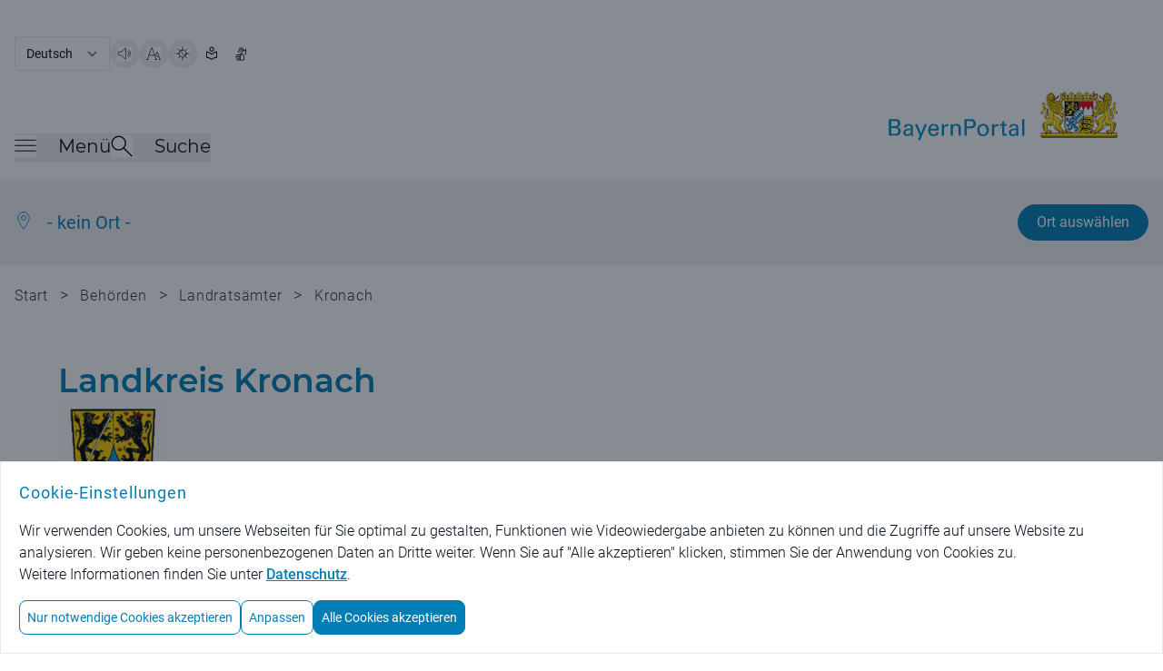

--- FILE ---
content_type: text/html;charset=UTF-8
request_url: https://www.bayernportal.de/dokumente/behoerde/39109204411/gemeindenimlandkreis
body_size: 11320
content:
<!doctype html>
<html lang="de" class="base-font-normal ">

    <head data-ctx="/" data-publish="false" data-captchaenabled="true" data-captchasitekey="FCMI1RH79MBGRHSQ" data-captchaendpoint="https://eu-api.friendlycaptcha.eu/api/v1/puzzle">
    <meta charset="utf-8">
    <meta name="viewport" content="width=device-width, initial-scale=1, shrink-to-fit=no">

    
    
        <meta name="robots" content="noindex">
        <meta name="robots" content="follow">
    
    
    <meta name="description" content="Verwaltung digital! Beschreibungen von Leistungen der staatlichen und kommunalen Verwaltungen mit Kontaktinformationen der zuständigen Behörde.">
    
    
    <meta property="og:image" content="/images/bayernportal.png" />
    <meta property="og:description" content="Verwaltung digital! Beschreibungen von Leistungen der staatlichen und kommunalen Verwaltungen mit Kontaktinformationen der zuständigen Behörde."/>
    <meta property="og:type" content="website" />
    <meta property="og:url" content="https://www.bayernportal.de/dokumente/behoerde/39109204411/gemeindenimlandkreis">
    <meta name="twitter:card" content="summary_large_image">

    <link rel="icon" type="image/x-icon" href="/favicon.ico?ver=2" />
    
    
    
        <meta property="og:title" content="Landkreis Kronach - BayernPortal" />
        <title>Landkreis Kronach - BayernPortal</title>
        
        
    
    

    
        <link rel="preload" as="style" href="/styles/style.css?ver=8" />
        <link rel="stylesheet" href="/styles/style.css?ver=8" />
    

    
        <link rel="preload" as="style" href="/styles/bp.css?ver=10">
        <link rel="stylesheet" href="/styles/bp.css?ver=10">
    

    
        <link rel="preload" as="style" href="/styles/jquery-ui/style.ui.css?ver=2" type="text/css" media="screen">
        <link href="/styles/jquery-ui/style.ui.css?ver=2" rel="stylesheet" type="text/css" media="screen">
    
    
    
    

    <link rel="preload" as="font" href="/fonts/Montserrat-VariableFont_wght.ttf" type="font/ttf" crossorigin>
    <link rel="preload" as="font" href="/fonts/Roboto-Regular.ttf" type="font/ttf" crossorigin>
    <link rel="preload" as="font" href="/fonts/Roboto-Bold.ttf" type="font/ttf" crossorigin>
    <link rel="preload" as="font" href="/fonts/Roboto-Light.ttf" type="font/ttf" crossorigin>
    
    
        <link rel="preload" as="style" href="/fonts/Montserrat/Montserrat.css?family=Montserrat:wght@400;500;600&amp;display=swap">
        <link rel="stylesheet" href="/fonts/Montserrat/Montserrat.css?family=Montserrat:wght@400;500;600&amp;display=swap">
    
    
    <script type="text/javascript" src="/js/jquery-3.7.1.min.js" defer></script>
    <script type="text/javascript" src="/js/jquery-ui-1.14.1.min.js" defer></script>
    <script type="text/javascript" src="/js/i18n.js?ver=1" defer></script>
    
    <script src="/js/init.js?ver=2" defer></script>
    
    
        <link rel="stylesheet" href="/js/swiper/swiper-bundle.min.css?ver=11.2.6">
        <script src="/js/swiper/swiper-bundle.min.js?ver=11.2.6" defer></script>
    

    <script src="/js/bp.js?ver=6" defer></script>
    
        <script id="rs_req_Init" src="/js/readspeaker/webReader.js?pids=wr" defer></script>
        <script src="/js/readspeaker.js?ver=2" defer></script>
    

    <script src="/js/dialogs.js?ver=1" defer
        data-autoOpenLocDialog="false"></script>

    <script src="/js/modalDialog.js?ver=1" defer></script>
    <script src="/js/ariaUtils.js?ver=1" defer></script>

    
    
    
    
    
    
    
  </head>
    <body class="overflow-hidden has-dialog">
        
         <noscript>
             <div id="noscriptText" class="bg-grau-hintergrund p-5 text-center border">
                <h3 class="font-sans text-primary text-base md:text-lg font-normal tracking-wide">Hinweis: Bitte aktivieren Sie JavaScript in Ihrem Browser, um den vollen Funktionsumfang dieser Seite nutzen zu können!</h3>
              </div>  
        </noscript>
    
        
        <div class="overflow-hidden w-full h-full fixed top-0 left-0 z-50 p-5 bg-modal-overlay bg-opacity-50 hc:bg-opacity-80 items-center"></div>
    
        <div class="h-full bg-background">
            
                
        
        <header class="px-4 w-full flex flex-row justify-center bg-white" aria-label="Main Header">
          <div class="pt-4 md:pt-10 max-w-7xl flex flex-row flex-grow items-center justify-between bg-white">
            <div class="w-full flex flex-col">
              <div class="print:hidden w-full md:w-1/2 flex justify-start flex-row flex-wrap items-center align-middle gap-5">
                <form name="changeLanguage" action="#" method="get" class="form">
        <select class="submitFormChange w-auto border rounded font-language text-text md:text-sm text-xs font-normal tracking-oldr bg-white"
                name="locale" aria-label="Sprache auswählen">
            <option value="DE"
                    selected="selected" >Deutsch</option>
            <option value="EN" >English</option>
        </select>
        <input type="hidden" name="sprachwahl" value="true">
            
        
    </form>
                  <button type="button" data-tooltip="Seite vorlesen" aria-label="Seite vorlesen" accesskey="L"
                      class="readspeakerLauncher w-8 h-8 hover:border border-primary rounded-full relative speakerButton toolTipRight"
                      data-href="https://app-eu.readspeaker.com/cgi-bin/rsent?customerid=7994&amp;lang=de_de&amp;readid=mainContent&amp;url=https%3A%2F%2Fwww.bayernportal.de%2Fdokumente%2Fbehoerde%2F39109204411%2Fgemeindenimlandkreis"
                      data-readspeakertype="playerSmallHeader">
                      <img class="w-3.5 h-3.5 md:w-4 md:h-4 m-auto" src="/images/speaker-icon.svg" alt="">
                  </button>
                  <button type="button" data-tooltip="Große Schriftgröße" class="w-8 h-8 hover:border border-primary rounded-full relative fontButton toolTipRight"
                          aria-label="Große Schriftgröße">
                    <img class="w-3.5 h-3.5 md:w-4 md:h-4 m-auto" src="/images/fontsize-icon.svg" alt="">
                  </button>
                  <button type="button" data-tooltip="Hoher Kontrast" class="toggleContrast w-8 h-8 hover:border border-primary rounded-full relative contrastButton toolTipRight"
                     aria-label="Hoher Kontrast">
                    <img class="w-3.5 h-3.5 md:w-4 md:h-4 m-auto" src="/images/contrast-icon.svg" alt="">
                  </button>
                  <a href="/leichte-sprache" data-tooltip="Leichte Sprache" class="w-8 h-8 flex hover:border hc:border border-primary rounded-full relative toolTipRight"
                     aria-label="Leichte Sprache">
                    <img class="w-3.5 h-3.5 md:w-4 md:h-4 m-auto" src="/images/simple-language.svg" alt="">
                  </a>
                  <a href="/gebaerdensprache" data-tooltip="Gebärdensprache" class="w-8 h-8 flex hover:border hc:border border-primary rounded-full relative toolTipRight"
                     aria-label="BayernPortal in Gebärdensprache">
                    <img class="w-3.5 h-3.5 md:w-4 md:h-4 m-auto" src="/images/sign-language.svg" alt="">
                  </a>
              </div>
              <div id="playerSmallHeader"
                class="print:hidden rs_preserve rs_skip rs_addtools rs_splitbutton rs_exp mega_toggle"> </div>
              <div class="pt-1 md:pt-2 flex flex-row justify-between">
                <nav class="print:hidden flex flex-row items-end gap-x-10 md:gap-x-16 mb-3 md:mb-5" aria-label="Menü">
                  <button id="burgerMenuButton" type="button" class="toggleMenu min-w-8 h-8 grid align-middle items-center"
                    aria-expanded="false">
                    <span class="mb-2 flex flex-row items-center">
                      <img class="w-4 h-4 md:w-6 md:h-6 burgerMenuIcon" src="/images/menuicon-black.svg" alt="">
                      <span id="burgerMenuText" class="pl-6 font-menu text-text text-xl font-normal display-none md:block">Menü</span>
                    </span>
                  </button>
                  <div class="flex flex-row items-end gap-x-4">
                    <button id="searchToggleButton" type="button" class="toggleSearch min-w-8 h-8 grid align-middle items-center"
                      aria-expanded="false">
                      <span class="mb-2 flex flex-row items-center">
                        <img class="w-4 h-4 md:w-6 md:h-6 searchToggleIcon" src="/images/search-glass-icon.svg" alt="">
                        <span id="searchToggleText" class="pl-6 font-menu text-text text-xl font-normal display-none md:block">Suche</span>
                      </span>
                    </button>
                  </div>
                </nav>
                <a aria-label="Startseite Bayernportal" role="link" class="w-full md:w-1/2 flex justify-end mb-5 md:mb-8" href="/">
                  <div class="md:flex">
                    <img class="object-scale md:w-[473px] w-[220px]" src="/images/Logo_BayernPortal.svg" alt="Logo Bayernportal">
                  </div>
                </a>
              </div>
            </div>
          </div>
        </header>
        

        
        <header id="stickyHeader" class="print:hidden px-4 pt-3 md:pt-6 pb-2 md:pb-6 flex-row justify-center top-0 z-10 sticky bg-white transition-all duration-500 display-none" aria-label="Sticky Header">
            <div class="max-w-7xl flex flex-row flex-grow justify-between items-center">
              <div class="flex flex-row flex-grow gap-x-7 md:gap-x-20">
                <button type="button" aria-label="Menü" class="toggleMenu w-8 h-8 grid align-middle items-center">
                  <img class="w-4 h-4 md:w-6 md:h-6 rounded burgerMenuIcon"  src="/images/menuicon.black.svg" alt="Burgermenu">
                </button>
                <button type="button" aria-label="Suche" class="toggleSearch w-8 h-8 grid align-middle items-center">
                    <img id="searchToggleIcon" alt="" class="w-4 h-4 md:w-6 md:h-6 searchToggleIcon" src="/images/search-glass-icon.svg">
                </button>
              </div>
              <div>
                <a aria-label="Startseite Bayernportal" href="/">
                  <img class="object-scale w-[220px] max-w-[40vw]" src="/images/Logo_BayernPortal_stickyHeader.svg" alt="Logo BayernPortal, zurück zur Startseite">
                </a>
              </div>
            </div>
        </header>
    

        
        <div id="menuMainContent" role="main">
            <nav id="burgerMenuContent" hidden aria-label="Burger Menu" role="navigation">
    <div class="w-full px-4 pt-12 md:pt-20 pb-44 min-h-[1200px] bg-hellblau-menu flex justify-center">
      <div class="flex flex-row gap-x-5 w-full max-w-6xl">
        <div class="flex-grow">
            
            <div class="w-full flex justify-start">
              <h2 id="verwaltungsleistungen" class="font-menu font-medium text-xl md:text-2xl overflow-hidden text-primary">Verwaltungsleistungen</h2>
            </div>
            <ul class="flex flex-col md:grid md:grid-rows-3 md:grid-cols-3 md:grid-flow-col gap-x-10 pb-9 md:pb-14 border-b border-border-grau"
                aria-describedby="verwaltungsleistungen">
                <li class="col-span-1 pt-6 md:pt-9 font-sans text-base md:text-xl">
                    <h3>
                        <a href="/suche/lebenslage/hierarchisch/buerger">Für Bürger</a>
                    </h3>
                </li>
                <li class="col-span-1 pt-6 md:pt-9 font-sans text-base md:text-xl">
                    <h3>
                        <a href="/suche/lebenslage/hierarchisch/unternehmer">Für Unternehmen</a>
                    </h3>
                </li>
                <li class="col-span-1 pt-6 md:pt-9 font-sans text-base md:text-xl">
                    <h3>
                        <a href="/suche/lebenslage/hierarchisch/verwaltung">Für Verwaltungen</a>
                    </h3>
                </li>
                <li class="col-span-1 pt-6 md:pt-9 font-sans text-base md:text-xl">
                    <h3>
                        <a href="/suche/leistung/alphabetisch">Alle Leistungen</a>
                    </h3>
                </li>
                <li class="col-span-1 row-span-2 pt-6 md:pt-9 font-sans text-base md:text-xl">
                    <h3>
                        <a href="/suche/onlineservice/alphabetisch">Alle Online-Verfahren</a>
                    </h3>
                </li>
                <li class="col-span-1 row-span-3 pt-6 md:pt-9 font-sans text-base md:text-xl">
                    <h3>
                        <a href="/dokumente/foerdernavi" aria-label="Fördernavi">Fördernavi</a>
                    </h3>
                </li>
            </ul>

            
            <div class="pt-9 md:pt-14 w-full flex justify-start">
              <h2 id="behoerdeninformationen" class="font-menu font-medium text-xl md:text-2xl text-primary">Behördeninformationen</h2>
            </div>
            <ul class="flex flex-col md:grid md:grid-rows-1 md:grid-cols-3 md:grid-flow-col gap-x-10 pb-9 md:pb-14 border-b border-border-grau"
                aria-describedby="behoerdeninformationen">
                <li class="col-span-1 pt-6 md:pt-9 font-sans text-base md:text-xl">
                    <h3>
                        <a href="/lokalisierung"
                             aria-label="Behörden für Ihren Ort">Behörden für Ihren Ort</a>
                    </h3>
                </li>
                <li class="col-span-1 pt-6 md:pt-9 font-sans text-base md:text-xl">
                    <h3>
                        <a href="/suche/behoerde" aria-label="Alle Behörden">Alle Behörden</a>
                    </h3>
                </li>
            </ul>
            
            
            <div class="pt-9 md:pt-14 w-full flex justify-start">
              <h2 id="nutzerkonten" class="font-menu font-medium text-xl md:text-2xl text-primary">Nutzerkonten</h2>
            </div>
            <ul class="flex flex-col md:grid md:grid-rows-1 md:grid-cols-3 md:grid-flow-col gap-x-10 pb-9 md:pb-14 border-b border-border-grau"
                aria-describedby="nutzerkonten">
                <li class="col-span-1 pt-6 md:pt-9 font-sans text-base md:text-xl">
                    <h3>
                        <a href="https://id.bayernportal.de" title="Weiterleitung zur BayernID, öffnet eine neue Seite" target="_blank"
                             rel="noopener" aria-label="Weiterleitung zur BayernID, öffnet eine neue Seite">BayernID (Bürgerkonto)</a>
                    </h3>
                </li>
                <li class="col-span-1 pt-6 md:pt-9 font-sans text-base md:text-xl">
                    <h3>
                        <a href="https://mein-unternehmenskonto.de/mup/start" title="Weiterleitung zum Unternehmenskonto, öffnet eine neue Seite" target="_blank"
                             rel="noopener"
                             aria-label="Weiterleitung zum Unternehmenskonto, öffnet eine neue Seite">Mein Unternehmenskonto</a>
                    </h3>
                </li>
            </ul>

            
            <div class="pt-9 md:pt-14 w-full flex justify-start">
              <h2 id="hilfe" class="font-menu font-medium text-xl md:text-2xl text-primary">Hilfe</h2>
            </div>
            <ul class="flex flex-col md:grid md:grid-rows-1 md:grid-cols-3 md:grid-flow-col gap-x-10 pb-9 md:pb-14 border-b border-border-grau"
                aria-describedby="hilfe">
                <li class="col-span-1 pt-6 md:pt-9 font-sans text-base md:text-xl">
                    <h3>
                        <a href="/hilfe" aria-label="Fragen und Antworten">Fragen und Antworten</a>
                    </h3>
                </li>
                <li class="col-span-1 pt-6 md:pt-9 font-sans text-base md:text-xl">
                    <h3>
                        <a href="/videos" aria-label="Erklärvideos">Erklärvideos</a>
                    </h3>
                </li>
            </ul> 
        </div>
        
        <button type="button"
            class="toggleMenu bg-white rounded-lg min-w-8 w-8 h-8 hover:bg-primary hover:cursor-pointer tint-white-hover border border-primary flex justify-center items-center"
            aria-label="Schließen">
            <span class="w-full h-full relative flex justify-center items-center">
                <img class="w-4 h-4 tint-primary" src="/images/schliessen-black.svg" alt="Burgermenü schließen">
            </span>
        </button>
      </div>
    </div>
  </nav>
            <div id="searchBox" hidden role="searchbox" aria-label="Suche">
        <form id="mainSearch" action="/xsuche" method="get">
            <div class="w-full flex px-4 pt-12 md:pt-20 pb-44 min-h-[450px] bg-hellblau-menu justify-center">
            
                <div class="flex flex-row gap-x-5 w-full max-w-6xl">
                    <div class="w-full flex-grow justify-start items-center">
                        <div class="flex flex-row justify-center items-center w-full max-w-6xl rounded-l-xl rounded-r-xl focusContainer floatingLabelContainer">
                            <label for="autoComplete" class="floatingLabel labelOutside absolute top-5 left-3 text-base md:text-xl">Was suchen Sie?</label>
                            <input id="autoComplete" class="inputInDialog w-full flex-shrink h-16 p-5 rounded-l-xl text-base md:text-xl rounded-r-none" type="text"
                                name="q" aria-label="Suchbegriff eingeben" role="searchbox">
                            <button id="headerSucheStarten" type="submit" aria-label="Suche starten"
                                class="rounded-r-xl tint-primary-hover hover:bg-white hover:cursor-pointer border hover:border-primary bg-primary min-w-8 w-16 h-16">
                                  <span class="w-full h-full flex justify-center items-center">
                                    <img class="w-4 h-4 md:w-6 md:h-6 max-h-full tint-white" src="/images/search-glass.svg" alt="">
                                  </span>
                            </button>
                        </div>
                    </div>
                    <button type="button"
                        class="toggleSearch bg-white rounded-lg min-w-8 w-8 h-8 hover:bg-primary hover:cursor-pointer tint-white-hover border border-primary flex justify-center items-center"
                        aria-label="Schließen">
                        <span class="w-full h-full relative flex justify-center items-center">
                            <img class="w-4 h-4 tint-primary" src="/images/schliessen-black.svg" alt="Suche schließen">
                        </span>
                    </button>
                </div>
            </div>
        </form>
    </div>
        </div>

    
            

            <div id="mainContent" class="relative" role="main">
                
                
                    
    
        
        
        
        
        <div class="locationBanner bg-grau-hintergrund py-3.5 md:py-3.5 px-4 flex flex-row justify-center" id="index-loc-refused-banner">
          <div class="md:flex justify-between py-3 max-w-7xl flex flex-row flex-grow items-center">
              <div class="flex justify-between items-center content-center">
                  <div class="flex space-x-4">
                      <img alt="" class="w-5 h-6" src="/images/ortsauswahl.svg">
                      <span class="text-primary text-sm md:text-xl font-medium ">- kein Ort -</span>
                  </div>
              </div>
              <div class="flex">
                  <button class="print:hidden locationSearch rounded-full bg-primary border border-primary hover:bg-white hover:border text-white hover:text-primary h-10" id="locationBannerSucheStarten" type="button">
                      <span class="text-sm md:text-base font-paragraph py-1 md:py-2 px-4 md:px-5">Ort auswählen</span>
                  </button>
              </div>
          </div>
        </div>

        
        <div class="display-none rs_skip_always" id="location-search"
            title="Bitte wählen Sie einen Ort aus!">
            <div>
                <p class="flex justify-between items-center content-center mx-1">Um ortsspezifische Informationen zu erhalten, wählen Sie bitte einen Ort:</p>
                <form action="/lokalisierung" id="localizationInputForm" method="post">
                    
                    <div class="mx-1" id="locationSearchBox">
                      <div class="w-full flex flex-row justify-center items-center mt-10 mb-3 home floatingLabelContainer">
                        <input name="locationAutocompleteSelectedValue" type="hidden" />
                        <input name="redirectToVorOrtOnLocalization" type="hidden" value="false" />
                        <input name="pfad" type="hidden" value="/dokumente/behoerde/39109204411/gemeindenimlandkreis" />
                        <label class="floatingLabel labelOutside absolute left-12 top-2 text-base" for="localizationInputField">PLZ oder Ort / Ortsteil eingeben</label>
                        <input autocapitalize="off"
                            autocomplete="off" class="pl-12 w-full h-10 p-4 border-primary border-solid border rounded-l-xl rounded-r-xl" dir="ltr" id="localizationInputField" maxlength="2048"
                            name="location" spellcheck="false" type="text" value="">
                      </div>
                    </div>
                    
                    <div class="flex justify-between flex-col">
                    
                      <button class="m-auto text-white bg-primary hover:bg-white border hover:border-primary hover:border-solid hover:text-primary hover:cursor-pointer font-base rounded-3xl text-base md:text-lg px-5 py-2.5 mt-6 text-center" aria-label="Ortsauswahl übernehmen"
                        type="submit">Ortsauswahl übernehmen</button>
                      <button class="locDialogClose link text-sm md:text-base text-primary hover:underline m-auto mt-4 mb-2 font-bold" aria-label="Keinen Ort auswählen"
                        data-isLocalizationPresent="false"
                        type="button">Keinen Ort auswählen</button>

                    </div>
                </form>
            </div>
        </div>
    
                
                

                
                
                    <div class="print:hidden px-4 pb-8 md:pb-10 flex flex-row justify-center">
        <div class="flex-1 breadcrumbs md:max-w-7xl py-3 md:py-5 text-xs md:text-base text-light-text font-rob-light tracking-wide">
            <a href="/" class="hover:underline md:inline display-none md:inline" >Start</a>
            <span class="px-2 md:text-basebig md:inline rs_skip_always display-none"> &gt; </span>
            
                <button id="showHiddenBreadcrumbs" class="md:text-basebig hover:underline md:display-none inline rs_skip_always" type="button">...</button>
                <span id="showHiddenBreadcrumbsDivider" class="px-2 md:text-basebig md:display-none inline rs_skip_always"> &gt; </span>
            
            
                
                <a href="/suche/behoerde" class="hover:underline md:inline display-none">Behörden</a>
                <span class="px-2 md:text-basebig md:inline rs_skip_always display-none"> &gt; </span>
            
                
                <a href="/dokumente/behoerde/55331546385" class="hover:underline md:inline inline">Landratsämter</a>
                <span class="px-2 md:text-basebig md:inline rs_skip_always inline"> &gt; </span>
            
                
                <a href="/dokumente/behoerde/39109204411" class="hover:underline md:inline inline">Kronach</a>
                
            
        </div>
    </div>
                

                
        <div id="pageTitle" class="w-full px-3 pb-10 md:pb-10 flex flex-row justify-center">
            <div class="max-w-6xl flex flex-col flex-grow">
                <div class="flex flex-col gap-y-4 md:gap-y-9">
                    <div class="flex flex-col">
                        
                            <h1 class="flex flex-row h-full md:items-center break-normal">Landkreis Kronach</h1>
                        
                        
                        
                    </div>

                    
                    <img id="behoerdeLogo" class="print:hidden max-w-[120px] mt-1.5 md:m-0" src="/bilder/5662026647661"
                        title="© Landkreis Kronach;
Verwendung des Wappens geschützt nach Art. 3 Abs. 3 Landkreisordnung"
                        alt="Wappen des Landkreises Kronach">
                </div>
            </div>
        </div>
    

                
                

        
        <div class="content-container bg-grau-hintergrund px-4">
            <div class="w-full max-w-6xl pt-20 md:py-30 pb-32 md:pb-56 text-xs flex flex-col items-center gap-5 relative">
            
                
        <button aria-label="Alle Bereiche ausklappen"
            class="rs_skip_always absolute top-10 md:top-16 right-2 h-8 w-8 xl:translate-x-[44px] custom-toggle-all-accordions tooltip-enabled"
            data-tooltip="Alle Bereiche ausklappen"
            type="button">
        </button>
    
                
                <h2 class="md-2 md:mb-8 font-menu text-xl md:text-3xl font-semibold tracking-customh2 self-start">Gemeinden</h2>
            
                <div class="accordion accordion-expanded">
                    
        <h3 id="heading-gemeindenImLandkreisAcc1" class="text-base md:text-xl font-menu font-medium">
            <span role="button" tabindex="0"
                aria-controls="gemeindenImLandkreisAcc1"
                aria-expanded="true"
                class="accordion-toggle">
                <span class="flex space-x-4 items-center">
                    <img class="w-4 h-4 md:w-8 md:h-8 print:hidden" src="/images/morelocations.svg"
                        alt="">
                    <span>Städte, Märkte und Gemeinden im Landkreis</span>
                </span>
                <span class="flex space-x-4 ml-8 md:ml-0 items-center tooltip-enabled"
                    data-tooltip="Bereich einklappen">
                    <span class="h-3 w-3 md:h-5 md:w-5 accordion-arrow"></span>
                </span>
            </span>
        </h3>
    
                    <div id="gemeindenImLandkreisAcc1" aria-labelledby="heading-gemeindenImLandkreisAcc1" role="region" class="md:flex-row space-y-5 accordion-content px-11 md:px-20">
                        <div class="flex flex-col max-w-6xl w-full bg-white rounded-lg">
                
                            <div class="pb-2.5 text-primary text-basebig md:text-customh3 grid grid-cols-6 md:grid-cols-10 gap-4">
                                <div class="col-span-1">
                                    <h3 class="font-menu">PLZ</h3>
                                </div>
                                <div class="display-none md:block col-span-2 md:col-span-6">
                                    <h3 class="font-menu">Ort</h3>
                                </div>
                                <div class="display-none md:block md:col-span-2">
                                    <h3 class="font-menu">Einwohner</h3>
                                </div>
                                <div class="col-span-4 md:display-none md:col-span-2">
                                    <h3 class="font-menu">Ort/Einwohner</h3>
                                </div>
                                <div class="col-span-1">
                                    <h3 class="font-menu"></h3>
                                </div>
                            </div>
                
                            <ul>
                                <li class="border-border-grau border-b last:border-0">
                                    <a aria-label="Kronach (Stadt)" href="/dokumente/behoerde/74442290464" class="text-text text-base md:text-basebig grid grid-cols-6 md:grid-cols-10 gap-4 pt-7 pb-5 flex-row">
                                        <div class="col-span-1">
                                            <div>96317</div>
                                        </div>
                                        <div class="display-none md:block col-span-2 md:col-span-6">
                                            <div>Kronach (Stadt)</div>
                                        </div>
                                        <div class="display-none md:block md:col-span-2">
                                            <div>16.498</div>
                                        </div>
                                        <div class="col-span-4 md:display-none md:col-span-2">
                                            <div>Kronach (Stadt)<br>Einwohner: 16498</div>
                                        </div>
                                        <div class="col-span-1 shrink-0 tooltip-enabled" data-tooltip="Interner Link">
                                            <img class="w-4 h-4 md:w-6 md:h-6 inline align-middle "
                                                src="/images/keyboard-pfeil-rechts.svg" alt="Besuchen Sie die Detailseite von Kronach (Stadt)"
                                                aria-hidden="true">
                                        </div>
                                    </a>
                                </li>
                                <li class="border-border-grau border-b last:border-0">
                                    <a aria-label="Küps (Markt)" href="/dokumente/behoerde/28108231621" class="text-text text-base md:text-basebig grid grid-cols-6 md:grid-cols-10 gap-4 pt-7 pb-5 flex-row">
                                        <div class="col-span-1">
                                            <div>96328</div>
                                        </div>
                                        <div class="display-none md:block col-span-2 md:col-span-6">
                                            <div>Küps (Markt)</div>
                                        </div>
                                        <div class="display-none md:block md:col-span-2">
                                            <div>7.679</div>
                                        </div>
                                        <div class="col-span-4 md:display-none md:col-span-2">
                                            <div>Küps (Markt)<br>Einwohner: 7679</div>
                                        </div>
                                        <div class="col-span-1 shrink-0 tooltip-enabled" data-tooltip="Interner Link">
                                            <img class="w-4 h-4 md:w-6 md:h-6 inline align-middle "
                                                src="/images/keyboard-pfeil-rechts.svg" alt="Besuchen Sie die Detailseite von Küps (Markt)"
                                                aria-hidden="true">
                                        </div>
                                    </a>
                                </li>
                                <li class="border-border-grau border-b last:border-0">
                                    <a aria-label="Ludwigsstadt (Stadt)" href="/dokumente/behoerde/78442262470" class="text-text text-base md:text-basebig grid grid-cols-6 md:grid-cols-10 gap-4 pt-7 pb-5 flex-row">
                                        <div class="col-span-1">
                                            <div>96337</div>
                                        </div>
                                        <div class="display-none md:block col-span-2 md:col-span-6">
                                            <div>Ludwigsstadt (Stadt)</div>
                                        </div>
                                        <div class="display-none md:block md:col-span-2">
                                            <div>3.017</div>
                                        </div>
                                        <div class="col-span-4 md:display-none md:col-span-2">
                                            <div>Ludwigsstadt (Stadt)<br>Einwohner: 3017</div>
                                        </div>
                                        <div class="col-span-1 shrink-0 tooltip-enabled" data-tooltip="Interner Link">
                                            <img class="w-4 h-4 md:w-6 md:h-6 inline align-middle "
                                                src="/images/keyboard-pfeil-rechts.svg" alt="Besuchen Sie die Detailseite von Ludwigsstadt (Stadt)"
                                                aria-hidden="true">
                                        </div>
                                    </a>
                                </li>
                                <li class="border-border-grau border-b last:border-0">
                                    <a aria-label="Marktrodach (Markt)" href="/dokumente/behoerde/21997046637" class="text-text text-base md:text-basebig grid grid-cols-6 md:grid-cols-10 gap-4 pt-7 pb-5 flex-row">
                                        <div class="col-span-1">
                                            <div>96364</div>
                                        </div>
                                        <div class="display-none md:block col-span-2 md:col-span-6">
                                            <div>Marktrodach (Markt)</div>
                                        </div>
                                        <div class="display-none md:block md:col-span-2">
                                            <div>3.523</div>
                                        </div>
                                        <div class="col-span-4 md:display-none md:col-span-2">
                                            <div>Marktrodach (Markt)<br>Einwohner: 3523</div>
                                        </div>
                                        <div class="col-span-1 shrink-0 tooltip-enabled" data-tooltip="Interner Link">
                                            <img class="w-4 h-4 md:w-6 md:h-6 inline align-middle "
                                                src="/images/keyboard-pfeil-rechts.svg" alt="Besuchen Sie die Detailseite von Marktrodach (Markt)"
                                                aria-hidden="true">
                                        </div>
                                    </a>
                                </li>
                                <li class="border-border-grau border-b last:border-0">
                                    <a aria-label="Mitwitz (Markt) &gt; Mitglied der Verwaltungsgemeinschaft Mitwitz" href="/dokumente/behoerde/27330342645" class="text-text text-base md:text-basebig grid grid-cols-6 md:grid-cols-10 gap-4 pt-7 pb-5 flex-row">
                                        <div class="col-span-1">
                                            <div>96268</div>
                                        </div>
                                        <div class="display-none md:block col-span-2 md:col-span-6">
                                            <div>Mitwitz (Markt) &gt; Mitglied der Verwaltungsgemeinschaft Mitwitz</div>
                                        </div>
                                        <div class="display-none md:block md:col-span-2">
                                            <div>2.717</div>
                                        </div>
                                        <div class="col-span-4 md:display-none md:col-span-2">
                                            <div>Mitwitz (Markt) &gt; Mitglied der Verwaltungsgemeinschaft Mitwitz<br>Einwohner: 2717</div>
                                        </div>
                                        <div class="col-span-1 shrink-0 tooltip-enabled" data-tooltip="Interner Link">
                                            <img class="w-4 h-4 md:w-6 md:h-6 inline align-middle "
                                                src="/images/keyboard-pfeil-rechts.svg" alt="Besuchen Sie die Detailseite von Mitwitz (Markt) &gt; Mitglied der Verwaltungsgemeinschaft Mitwitz"
                                                aria-hidden="true">
                                        </div>
                                    </a>
                                </li>
                                <li class="border-border-grau border-b last:border-0">
                                    <a aria-label="Nordhalben (Markt)" href="/dokumente/behoerde/03108056659" class="text-text text-base md:text-basebig grid grid-cols-6 md:grid-cols-10 gap-4 pt-7 pb-5 flex-row">
                                        <div class="col-span-1">
                                            <div>96365</div>
                                        </div>
                                        <div class="display-none md:block col-span-2 md:col-span-6">
                                            <div>Nordhalben (Markt)</div>
                                        </div>
                                        <div class="display-none md:block md:col-span-2">
                                            <div>1.480</div>
                                        </div>
                                        <div class="col-span-4 md:display-none md:col-span-2">
                                            <div>Nordhalben (Markt)<br>Einwohner: 1480</div>
                                        </div>
                                        <div class="col-span-1 shrink-0 tooltip-enabled" data-tooltip="Interner Link">
                                            <img class="w-4 h-4 md:w-6 md:h-6 inline align-middle "
                                                src="/images/keyboard-pfeil-rechts.svg" alt="Besuchen Sie die Detailseite von Nordhalben (Markt)"
                                                aria-hidden="true">
                                        </div>
                                    </a>
                                </li>
                                <li class="border-border-grau border-b last:border-0">
                                    <a aria-label="Pressig (Markt)" href="/dokumente/behoerde/70107937684" class="text-text text-base md:text-basebig grid grid-cols-6 md:grid-cols-10 gap-4 pt-7 pb-5 flex-row">
                                        <div class="col-span-1">
                                            <div>96332</div>
                                        </div>
                                        <div class="display-none md:block col-span-2 md:col-span-6">
                                            <div>Pressig (Markt)</div>
                                        </div>
                                        <div class="display-none md:block md:col-span-2">
                                            <div>3.847</div>
                                        </div>
                                        <div class="col-span-4 md:display-none md:col-span-2">
                                            <div>Pressig (Markt)<br>Einwohner: 3847</div>
                                        </div>
                                        <div class="col-span-1 shrink-0 tooltip-enabled" data-tooltip="Interner Link">
                                            <img class="w-4 h-4 md:w-6 md:h-6 inline align-middle "
                                                src="/images/keyboard-pfeil-rechts.svg" alt="Besuchen Sie die Detailseite von Pressig (Markt)"
                                                aria-hidden="true">
                                        </div>
                                    </a>
                                </li>
                                <li class="border-border-grau border-b last:border-0">
                                    <a aria-label="Reichenbach (Gemeinde) &gt; Mitglied der Verwaltungsgemeinschaft Teuschnitz" href="/dokumente/behoerde/24441240691" class="text-text text-base md:text-basebig grid grid-cols-6 md:grid-cols-10 gap-4 pt-7 pb-5 flex-row">
                                        <div class="col-span-1">
                                            <div>96358</div>
                                        </div>
                                        <div class="display-none md:block col-span-2 md:col-span-6">
                                            <div>Reichenbach (Gemeinde) &gt; Mitglied der Verwaltungsgemeinschaft Teuschnitz</div>
                                        </div>
                                        <div class="display-none md:block md:col-span-2">
                                            <div>658</div>
                                        </div>
                                        <div class="col-span-4 md:display-none md:col-span-2">
                                            <div>Reichenbach (Gemeinde) &gt; Mitglied der Verwaltungsgemeinschaft Teuschnitz<br>Einwohner: 658</div>
                                        </div>
                                        <div class="col-span-1 shrink-0 tooltip-enabled" data-tooltip="Interner Link">
                                            <img class="w-4 h-4 md:w-6 md:h-6 inline align-middle "
                                                src="/images/keyboard-pfeil-rechts.svg" alt="Besuchen Sie die Detailseite von Reichenbach (Gemeinde) &gt; Mitglied der Verwaltungsgemeinschaft Teuschnitz"
                                                aria-hidden="true">
                                        </div>
                                    </a>
                                </li>
                                <li class="border-border-grau border-b last:border-0">
                                    <a aria-label="Schneckenlohe (Gemeinde) &gt; Mitglied der Verwaltungsgemeinschaft Mitwitz" href="/dokumente/behoerde/04885588712" class="text-text text-base md:text-basebig grid grid-cols-6 md:grid-cols-10 gap-4 pt-7 pb-5 flex-row">
                                        <div class="col-span-1">
                                            <div>96277</div>
                                        </div>
                                        <div class="display-none md:block col-span-2 md:col-span-6">
                                            <div>Schneckenlohe (Gemeinde) &gt; Mitglied der Verwaltungsgemeinschaft Mitwitz</div>
                                        </div>
                                        <div class="display-none md:block md:col-span-2">
                                            <div>944</div>
                                        </div>
                                        <div class="col-span-4 md:display-none md:col-span-2">
                                            <div>Schneckenlohe (Gemeinde) &gt; Mitglied der Verwaltungsgemeinschaft Mitwitz<br>Einwohner: 944</div>
                                        </div>
                                        <div class="col-span-1 shrink-0 tooltip-enabled" data-tooltip="Interner Link">
                                            <img class="w-4 h-4 md:w-6 md:h-6 inline align-middle "
                                                src="/images/keyboard-pfeil-rechts.svg" alt="Besuchen Sie die Detailseite von Schneckenlohe (Gemeinde) &gt; Mitglied der Verwaltungsgemeinschaft Mitwitz"
                                                aria-hidden="true">
                                        </div>
                                    </a>
                                </li>
                                <li class="border-border-grau border-b last:border-0">
                                    <a aria-label="Steinbach a.Wald (Gemeinde)" href="/dokumente/behoerde/48441072727" class="text-text text-base md:text-basebig grid grid-cols-6 md:grid-cols-10 gap-4 pt-7 pb-5 flex-row">
                                        <div class="col-span-1">
                                            <div>96361</div>
                                        </div>
                                        <div class="display-none md:block col-span-2 md:col-span-6">
                                            <div>Steinbach a.Wald (Gemeinde)</div>
                                        </div>
                                        <div class="display-none md:block md:col-span-2">
                                            <div>3.002</div>
                                        </div>
                                        <div class="col-span-4 md:display-none md:col-span-2">
                                            <div>Steinbach a.Wald (Gemeinde)<br>Einwohner: 3002</div>
                                        </div>
                                        <div class="col-span-1 shrink-0 tooltip-enabled" data-tooltip="Interner Link">
                                            <img class="w-4 h-4 md:w-6 md:h-6 inline align-middle "
                                                src="/images/keyboard-pfeil-rechts.svg" alt="Besuchen Sie die Detailseite von Steinbach a.Wald (Gemeinde)"
                                                aria-hidden="true">
                                        </div>
                                    </a>
                                </li>
                                <li class="border-border-grau border-b last:border-0">
                                    <a aria-label="Steinwiesen (Markt)" href="/dokumente/behoerde/82663288728" class="text-text text-base md:text-basebig grid grid-cols-6 md:grid-cols-10 gap-4 pt-7 pb-5 flex-row">
                                        <div class="col-span-1">
                                            <div>96349</div>
                                        </div>
                                        <div class="display-none md:block col-span-2 md:col-span-6">
                                            <div>Steinwiesen (Markt)</div>
                                        </div>
                                        <div class="display-none md:block md:col-span-2">
                                            <div>3.259</div>
                                        </div>
                                        <div class="col-span-4 md:display-none md:col-span-2">
                                            <div>Steinwiesen (Markt)<br>Einwohner: 3259</div>
                                        </div>
                                        <div class="col-span-1 shrink-0 tooltip-enabled" data-tooltip="Interner Link">
                                            <img class="w-4 h-4 md:w-6 md:h-6 inline align-middle "
                                                src="/images/keyboard-pfeil-rechts.svg" alt="Besuchen Sie die Detailseite von Steinwiesen (Markt)"
                                                aria-hidden="true">
                                        </div>
                                    </a>
                                </li>
                                <li class="border-border-grau border-b last:border-0">
                                    <a aria-label="Stockheim (Gemeinde)" href="/dokumente/behoerde/83329950729" class="text-text text-base md:text-basebig grid grid-cols-6 md:grid-cols-10 gap-4 pt-7 pb-5 flex-row">
                                        <div class="col-span-1">
                                            <div>96342</div>
                                        </div>
                                        <div class="display-none md:block col-span-2 md:col-span-6">
                                            <div>Stockheim (Gemeinde)</div>
                                        </div>
                                        <div class="display-none md:block md:col-span-2">
                                            <div>4.652</div>
                                        </div>
                                        <div class="col-span-4 md:display-none md:col-span-2">
                                            <div>Stockheim (Gemeinde)<br>Einwohner: 4652</div>
                                        </div>
                                        <div class="col-span-1 shrink-0 tooltip-enabled" data-tooltip="Interner Link">
                                            <img class="w-4 h-4 md:w-6 md:h-6 inline align-middle "
                                                src="/images/keyboard-pfeil-rechts.svg" alt="Besuchen Sie die Detailseite von Stockheim (Gemeinde)"
                                                aria-hidden="true">
                                        </div>
                                    </a>
                                </li>
                                <li class="border-border-grau border-b last:border-0">
                                    <a aria-label="Tettau (Markt)" href="/dokumente/behoerde/20885476736" class="text-text text-base md:text-basebig grid grid-cols-6 md:grid-cols-10 gap-4 pt-7 pb-5 flex-row">
                                        <div class="col-span-1">
                                            <div>96355</div>
                                        </div>
                                        <div class="display-none md:block col-span-2 md:col-span-6">
                                            <div>Tettau (Markt)</div>
                                        </div>
                                        <div class="display-none md:block md:col-span-2">
                                            <div>1.872</div>
                                        </div>
                                        <div class="col-span-4 md:display-none md:col-span-2">
                                            <div>Tettau (Markt)<br>Einwohner: 1872</div>
                                        </div>
                                        <div class="col-span-1 shrink-0 tooltip-enabled" data-tooltip="Interner Link">
                                            <img class="w-4 h-4 md:w-6 md:h-6 inline align-middle "
                                                src="/images/keyboard-pfeil-rechts.svg" alt="Besuchen Sie die Detailseite von Tettau (Markt)"
                                                aria-hidden="true">
                                        </div>
                                    </a>
                                </li>
                                <li class="border-border-grau border-b last:border-0">
                                    <a aria-label="Teuschnitz (Stadt) &gt; Mitglied der Verwaltungsgemeinschaft Teuschnitz" href="/dokumente/behoerde/03219983483" class="text-text text-base md:text-basebig grid grid-cols-6 md:grid-cols-10 gap-4 pt-7 pb-5 flex-row">
                                        <div class="col-span-1">
                                            <div>96358</div>
                                        </div>
                                        <div class="display-none md:block col-span-2 md:col-span-6">
                                            <div>Teuschnitz (Stadt) &gt; Mitglied der Verwaltungsgemeinschaft Teuschnitz</div>
                                        </div>
                                        <div class="display-none md:block md:col-span-2">
                                            <div>1.822</div>
                                        </div>
                                        <div class="col-span-4 md:display-none md:col-span-2">
                                            <div>Teuschnitz (Stadt) &gt; Mitglied der Verwaltungsgemeinschaft Teuschnitz<br>Einwohner: 1822</div>
                                        </div>
                                        <div class="col-span-1 shrink-0 tooltip-enabled" data-tooltip="Interner Link">
                                            <img class="w-4 h-4 md:w-6 md:h-6 inline align-middle "
                                                src="/images/keyboard-pfeil-rechts.svg" alt="Besuchen Sie die Detailseite von Teuschnitz (Stadt) &gt; Mitglied der Verwaltungsgemeinschaft Teuschnitz"
                                                aria-hidden="true">
                                        </div>
                                    </a>
                                </li>
                                <li class="border-border-grau border-b last:border-0">
                                    <a aria-label="Tschirn (Gemeinde) &gt; Mitglied der Verwaltungsgemeinschaft Teuschnitz" href="/dokumente/behoerde/08774333743" class="text-text text-base md:text-basebig grid grid-cols-6 md:grid-cols-10 gap-4 pt-7 pb-5 flex-row">
                                        <div class="col-span-1">
                                            <div>96367</div>
                                        </div>
                                        <div class="display-none md:block col-span-2 md:col-span-6">
                                            <div>Tschirn (Gemeinde) &gt; Mitglied der Verwaltungsgemeinschaft Teuschnitz</div>
                                        </div>
                                        <div class="display-none md:block md:col-span-2">
                                            <div>500</div>
                                        </div>
                                        <div class="col-span-4 md:display-none md:col-span-2">
                                            <div>Tschirn (Gemeinde) &gt; Mitglied der Verwaltungsgemeinschaft Teuschnitz<br>Einwohner: 500</div>
                                        </div>
                                        <div class="col-span-1 shrink-0 tooltip-enabled" data-tooltip="Interner Link">
                                            <img class="w-4 h-4 md:w-6 md:h-6 inline align-middle "
                                                src="/images/keyboard-pfeil-rechts.svg" alt="Besuchen Sie die Detailseite von Tschirn (Gemeinde) &gt; Mitglied der Verwaltungsgemeinschaft Teuschnitz"
                                                aria-hidden="true">
                                        </div>
                                    </a>
                                </li>
                                <li class="border-border-grau border-b last:border-0">
                                    <a aria-label="Wallenfels (Stadt)" href="/dokumente/behoerde/03886645484" class="text-text text-base md:text-basebig grid grid-cols-6 md:grid-cols-10 gap-4 pt-7 pb-5 flex-row">
                                        <div class="col-span-1">
                                            <div>96346</div>
                                        </div>
                                        <div class="display-none md:block col-span-2 md:col-span-6">
                                            <div>Wallenfels (Stadt)</div>
                                        </div>
                                        <div class="display-none md:block md:col-span-2">
                                            <div>2.409</div>
                                        </div>
                                        <div class="col-span-4 md:display-none md:col-span-2">
                                            <div>Wallenfels (Stadt)<br>Einwohner: 2409</div>
                                        </div>
                                        <div class="col-span-1 shrink-0 tooltip-enabled" data-tooltip="Interner Link">
                                            <img class="w-4 h-4 md:w-6 md:h-6 inline align-middle "
                                                src="/images/keyboard-pfeil-rechts.svg" alt="Besuchen Sie die Detailseite von Wallenfels (Stadt)"
                                                aria-hidden="true">
                                        </div>
                                    </a>
                                </li>
                                <li class="border-border-grau border-b last:border-0">
                                    <a aria-label="Weißenbrunn (Gemeinde)" href="/dokumente/behoerde/88552019762" class="text-text text-base md:text-basebig grid grid-cols-6 md:grid-cols-10 gap-4 pt-7 pb-5 flex-row">
                                        <div class="col-span-1">
                                            <div>96369</div>
                                        </div>
                                        <div class="display-none md:block col-span-2 md:col-span-6">
                                            <div>Weißenbrunn (Gemeinde)</div>
                                        </div>
                                        <div class="display-none md:block md:col-span-2">
                                            <div>2.727</div>
                                        </div>
                                        <div class="col-span-4 md:display-none md:col-span-2">
                                            <div>Weißenbrunn (Gemeinde)<br>Einwohner: 2727</div>
                                        </div>
                                        <div class="col-span-1 shrink-0 tooltip-enabled" data-tooltip="Interner Link">
                                            <img class="w-4 h-4 md:w-6 md:h-6 inline align-middle "
                                                src="/images/keyboard-pfeil-rechts.svg" alt="Besuchen Sie die Detailseite von Weißenbrunn (Gemeinde)"
                                                aria-hidden="true">
                                        </div>
                                    </a>
                                </li>
                                <li class="border-border-grau border-b last:border-0">
                                    <a aria-label="Wilhelmsthal (Gemeinde)" href="/dokumente/behoerde/09996430770" class="text-text text-base md:text-basebig grid grid-cols-6 md:grid-cols-10 gap-4 pt-7 pb-5 flex-row">
                                        <div class="col-span-1">
                                            <div>96352</div>
                                        </div>
                                        <div class="display-none md:block col-span-2 md:col-span-6">
                                            <div>Wilhelmsthal (Gemeinde)</div>
                                        </div>
                                        <div class="display-none md:block md:col-span-2">
                                            <div>3.383</div>
                                        </div>
                                        <div class="col-span-4 md:display-none md:col-span-2">
                                            <div>Wilhelmsthal (Gemeinde)<br>Einwohner: 3383</div>
                                        </div>
                                        <div class="col-span-1 shrink-0 tooltip-enabled" data-tooltip="Interner Link">
                                            <img class="w-4 h-4 md:w-6 md:h-6 inline align-middle "
                                                src="/images/keyboard-pfeil-rechts.svg" alt="Besuchen Sie die Detailseite von Wilhelmsthal (Gemeinde)"
                                                aria-hidden="true">
                                        </div>
                                    </a>
                                </li>
                            </ul>
                
                        </div>
                    </div>
                </div>
                
                <div class="accordion">
                    
        <h3 id="heading-verwaltungsgemeinschaftenImLandkreisAcc1" class="text-base md:text-xl font-menu font-medium">
            <span role="button" tabindex="0"
                aria-controls="verwaltungsgemeinschaftenImLandkreisAcc1"
                aria-expanded="false"
                class="accordion-toggle">
                <span class="flex space-x-4 items-center">
                    <img class="w-4 h-4 md:w-8 md:h-8 print:hidden" src="/images/morelocations.svg"
                        alt="">
                    <span>Verwaltungsgemeinschaften im Landkreis</span>
                </span>
                <span class="flex space-x-4 ml-8 md:ml-0 items-center tooltip-enabled"
                    data-tooltip="Bereich ausklappen">
                    <span class="h-3 w-3 md:h-5 md:w-5 accordion-arrow"></span>
                </span>
            </span>
        </h3>
    
                    <div thi:id="${ariaId}" aria-labelledby="heading-verwaltungsgemeinschaftenImLandkreisAcc1" role="region" class="md:mx-auto max-w-6xl w-full px-4 md:px-20 py-8 md:py-12 accordion-content">
                        <div class="flex flex-col max-w-6xl w-full bg-white rounded-lg">
    
                            <div class="pb-2.5 text-primary text-basebig md:text-customh3 grid grid-cols-6 md:grid-cols-10 gap-4">
                                <div class="col-span-1">
                                    <h3 class="font-menu">PLZ</h3>
                                </div>
                                <div class="display-none md:block col-span-2 md:col-span-6">
                                    <h3 class="font-menu">Ort</h3>
                                </div>
                                <div class="display-none md:block md:col-span-2">
                                    <h3 class="font-menu">Einwohner</h3>
                                </div>
                                <div class="col-span-4 md:display-none md:col-span-2">
                                    <h3 class="font-menu">Ort/Einwohner</h3>
                                </div>
                                <div class="col-span-1">
                                    <h3 class="font-menu"></h3>
                                </div>
                            </div>
    
                            <ul>
                                <li class="border-border-grau border-b last:border-0">
                                    <a aria-label="Mitwitz (Verwaltungsgemeinschaft)"  href="/dokumente/behoerde/68218478807" class="text-text text-base md:text-basebig grid grid-cols-6 md:grid-cols-10 gap-4 pt-7 pb-5 flex-row">
                                        <div class="col-span-1">
                                            <div>96268</div>
                                        </div>
                                        <div class="display-none md:block col-span-2 md:col-span-6">
                                            <div>Mitwitz (Verwaltungsgemeinschaft)</div>
                                        </div>
                                        <div class="display-none md:block md:col-span-2">
                                            <div>3661</div>
                                        </div>
                                        <div class="col-span-4 md:display-none md:col-span-2">
                                            <div>Mitwitz (Verwaltungsgemeinschaft)<br>Einwohner: 3661</div>
                                        </div>
                                        <div class="col-span-1 shrink-0 tooltip-enabled" data-tooltip="Interner Link">
                                            <img class="w-4 h-4 md:w-6 md:h-6 inline align-middle"
                                                src="/images/keyboard-pfeil-rechts.svg" alt="Besuchen Sie die Detailseite von Mitwitz (Verwaltungsgemeinschaft)"
                                                aria-hidden="true">
                                        </div>
                                    </a>
                                </li>
                                <li class="border-border-grau border-b last:border-0">
                                    <a aria-label="Teuschnitz (Verwaltungsgemeinschaft)"  href="/dokumente/behoerde/29885063825" class="text-text text-base md:text-basebig grid grid-cols-6 md:grid-cols-10 gap-4 pt-7 pb-5 flex-row">
                                        <div class="col-span-1">
                                            <div>96358</div>
                                        </div>
                                        <div class="display-none md:block col-span-2 md:col-span-6">
                                            <div>Teuschnitz (Verwaltungsgemeinschaft)</div>
                                        </div>
                                        <div class="display-none md:block md:col-span-2">
                                            <div>2980</div>
                                        </div>
                                        <div class="col-span-4 md:display-none md:col-span-2">
                                            <div>Teuschnitz (Verwaltungsgemeinschaft)<br>Einwohner: 2980</div>
                                        </div>
                                        <div class="col-span-1 shrink-0 tooltip-enabled" data-tooltip="Interner Link">
                                            <img class="w-4 h-4 md:w-6 md:h-6 inline align-middle"
                                                src="/images/keyboard-pfeil-rechts.svg" alt="Besuchen Sie die Detailseite von Teuschnitz (Verwaltungsgemeinschaft)"
                                                aria-hidden="true">
                                        </div>
                                    </a>
                                </li>
                            </ul>
    
                        </div>
                    </div>
                </div>
                
                <div class="flex flex-row space-y-3 w-full justify-start max-w-6xl items-end pt-5 md:pt-9">
                    <span class="text-base text-light-text">Anzahl: 18 Gemeinden und 2 Verwaltungsgemeinschaften</span>
                    
                </div>
                <div class="flex flex-row space-y-3 w-full justify-start max-w-6xl items-end">
                    <span class="text-base text-light-text">Stand Einwohner: 30. Sept. 2025</span>
                </div>
            </div>
        </div>
    
                <button tabindex="0" data-tooltip="Zum Seitenanfang" id="btnScrollTop"
        class="rs_skip_always print:hidden backToTop w-8 h-8 md:w-14 md:h-14 right-6 md:right-4 bottom-28 z-10 fixed display-none"
        type="button">
          <span class="w-full h-full border rounded-full bg-white tint-white-hover hover:bg-primary border-primary flex justify-center items-center">
              <img class="w-4 h-4 tint-primary" src="/images/arrow-up-1.svg" alt="Zum Seitenanfang">
          </span>
    </button>

            </div>
            
            <footer class="print:hidden w-full pt-14 pb-12 lg:py-10 min-h-150 bg-primary ">
        <div class="w-full mx-auto lg:max-w-7xl flex flex-col lg:flex-row lg:gap-x-0 justify-center items-center gap-y-6 gap-x-6">
          <ul class="px-7 lg:px-0 w-full lg:w-auto font-rob-light text-background text-base tracking-old flex flex-col lg:flex-row gap-x-5 gap-y-6 align-self-center lg:justify-start items-center justify-center lg:order-2 noWrap">
            <li>
                <a href="/kontakt" class="hc:text-white">
                    <span>Kontakt</span>
                </a>
            </li>
            <li>
                <a href="/hilfe" class="hc:text-white">
                    <span class="lg:px-6 lg:border-l lg:border-r lg:border-solid">Hilfe</span>
                </a>
            </li>
            <li>
                <a href="/impressum" class="hc:text-white">
                    <span>Impressum</span>
                </a>
            </li>
            <li>
                <a href="/datenschutz" class="hc:text-white">
                    <span class="lg:px-6 lg:border-l lg:border-r lg:border-solid">Datenschutz</span>
                </a>
            </li>
            <li>
                <a href="/barrierefreiheit" class="hc:text-white">
                    <span class="lg:pl-1">Barrierefreiheit</span>
                </a>
            </li>
          </ul>
          <div class="pt-7 lg:pt-0 flex justify-center lg:order-last">
            <img class="w-16 lg:mx-24  object-scale" src="/images/logos/pp_siegel_BITV_2_0_2023.svg" alt="Barrierefreiheitssiegel der Stiftung Pfennigparade">
          </div>
          <div class="lg:px-6 pt-12 lg:pt-0 flex justify-center lg:order-first">
            <img class="w-80 lg:mx-24 object-scale" src="/images/Logo_StMD_weiss_herausgegeben.svg" alt="Logo Bayerisches Staatsministerium für Digitales, Link zum Herausgeber des BayernPortals">
          </div>
          
        </div>
      </footer>
        </div>
        
            
        <div tabindex="0"></div>
        <div role="dialog" aria-modal="true" aria-label="Cookie-Einstellungen" id="cookieConsentOverlay" class="fixed left-0 bottom-0 w-full max-h-full z-9999 dialog-backdrop active overflow-y-auto">
            <div id="cookieConsentDescription" class="bg-white p-5 border border-border-grau overlay-shadow">
                <h3 class="font-sans text-primary text-base md:text-lg font-normal tracking-wide">Cookie-Einstellungen</h3>
                <div class="font-rob-light py-4"><p>Wir verwenden Cookies, um unsere Webseiten für Sie optimal zu gestalten, Funktionen wie Videowiedergabe anbieten zu können und die Zugriffe auf unsere Website zu analysieren. Wir geben keine personenbezogenen Daten an Dritte weiter. Wenn Sie auf "Alle akzeptieren" klicken, stimmen Sie der Anwendung von Cookies zu.<br />Weitere Informationen finden Sie unter <a class="text-primary font-rob-medium underline" href="/datenschutz">Datenschutz</a>.</p></div>
                <div class="flex flex-col gap-y-2 md:flex-row md:gap-x-5">
                    <button id="cookieConsentNecessaryOnlyButton" type="button"
                        class="flex items-center bg-white border border-primary rounded-lg p-2 hover:bg-icon hover:cursor-pointer text-primary text-sm font-paragraph"
                        aria-label="Nur notwendige Cookies akzeptieren" >Nur notwendige Cookies akzeptieren</button>
                    <button id="cookieConsentConfigureButton" type="button"
                        class="flex items-center bg-white border border-primary rounded-lg p-2 hover:bg-icon hover:cursor-pointer text-primary text-sm font-paragraph"
                        aria-label="Anpassen" >Anpassen</button>
                    <button id="cookieConsentAll" type="button" class="cookieConsentAllButton flex items-center bg-primary border border-primary rounded-lg p-2 hover:bg-white hover:text-primary hover:cursor-pointer text-white text-sm font-paragraph"
                        aria-label="Alle Cookies akzeptieren" >Alle Cookies akzeptieren</button>
                </div>
            </div>
            <div id="cookieConfigurationPane" class="display-none p-5 bg-white font-rob-light h-[100vh] overflow-y-auto">
                <div class="flex flex-row flex-grow justify-between">
                    <h3 class="font-sans text-primary text-base md:text-lg font-normal tracking-wide">Cookie-Einstellungen anpassen</h3>
                    <button id="cookieConfigurationPaneClose" type="button">
                        <img class="w-3 h-3 md:w-5 md:h-4" src="/images/schliessen-blue.svg" alt="Filter schließen">
                    </button>
                </div>
                <div class="mb-2 pt-3 text-base md:text-basebig md:w-3/4">Es werden verschiedene Kategorien von Cookies unterschieden. Einige von ihnen sind unbedingt erforderlich, andere werden für bestimmte Funktionen benötigt oder helfen, das BayernPortal zu verbessern. Nachfolgend finden Sie Informationen über die Cookies je Kategorie.</div>

                <ul class="flex flex-col w-full bg-white">
                    <li class="pt-7 pb-5 border-border-grau border-b last:border-0 items-center">
                        <div class="flex flex-row flex-grow justify-between gap-x-1">
                            <h4 class="font-sans text-primary text-base md:text-lg font-normal tracking-wide">Unbedingt erforderliche Cookies</h4>
                            <label class="flex-none switch inputDisabled">
                                <input type="checkbox" id="cookieConsentNecessaryCheckbox" checked disabled
                                        aria-label="Unbedingt erforderliche Cookies">
                                <span class="slider round"></span>
                            </label>
                        </div>
                        <div class="flex flex-row flex-grow justify-between mb-2">
                            <button type="button" class="toggleCookieDetailsButton text-primary font-rob-medium md:hover:underline">Details anzeigen</button>
                        </div>
                        <div class="cookieDetails display-none">
                            <div class="mb-2 pt-3 pb-3 text-base md:text-basebig md:w-3/4">Diese Cookies werden für die grundsätzlichen Funktionalitäten des BayernPortals benötigt und können nicht deaktiviert werden. Es werden keine personenbezogenen Daten gespeichert.</div>
                            <ul class="md:w-3/4">
                                
        <li class="border-b border-border-grau-accordeon pt-1 last:border-0">
            <div class="grid grid-cols-5 mb-2">
                <div class="flex flex-col col-span-2 md:col-span-1 font-rob-medium text-base md:text-basebig">Name</div>
                <div class="flex flex-col col-span-3 md:col-span-4 font-rob-light text-base md:text-basebig font-rob-light">
                    cookieConsent
                </div>
            </div>
            <div class="grid grid-cols-5 mb-2">
                <div class="flex flex-col col-span-2 md:col-span-1 font-rob-medium text-base md:text-basebig">Gültigkeitsdauer</div>
                <div class="flex flex-col col-span-3 md:col-span-4 font-rob-light text-base md:text-basebig font-rob-light">
                    1 Jahr(e)
                </div>
            </div>
            <div class="grid grid-cols-5 mb-2">
                <div class="flex flex-col col-span-2 md:col-span-1 font-rob-medium text-base md:text-basebig">Beschreibung</div>
                <div class="flex flex-col col-span-3 md:col-span-4 font-rob-light text-base md:text-basebig font-rob-light">
                    Dieses Cookie speichert Ihre Cookie-Zustimmungen.
                </div>
            </div>
        </li>
    
                                
        <li class="border-b border-border-grau-accordeon pt-1 last:border-0">
            <div class="grid grid-cols-5 mb-2">
                <div class="flex flex-col col-span-2 md:col-span-1 font-rob-medium text-base md:text-basebig">Name</div>
                <div class="flex flex-col col-span-3 md:col-span-4 font-rob-light text-base md:text-basebig font-rob-light">
                    JSESSIONID
                </div>
            </div>
            <div class="grid grid-cols-5 mb-2">
                <div class="flex flex-col col-span-2 md:col-span-1 font-rob-medium text-base md:text-basebig">Gültigkeitsdauer</div>
                <div class="flex flex-col col-span-3 md:col-span-4 font-rob-light text-base md:text-basebig font-rob-light">
                    Ende der Browsersitzung
                </div>
            </div>
            <div class="grid grid-cols-5 mb-2">
                <div class="flex flex-col col-span-2 md:col-span-1 font-rob-medium text-base md:text-basebig">Beschreibung</div>
                <div class="flex flex-col col-span-3 md:col-span-4 font-rob-light text-base md:text-basebig font-rob-light">
                    Dieses Cookie speichert Ihre aktuelle Sitzung und gewährleistet, dass die Kontaktseite korrekt und vollständig angezeigt wird.
                </div>
            </div>
        </li>
    
                                
        <li class="border-b border-border-grau-accordeon pt-1 last:border-0">
            <div class="grid grid-cols-5 mb-2">
                <div class="flex flex-col col-span-2 md:col-span-1 font-rob-medium text-base md:text-basebig">Name</div>
                <div class="flex flex-col col-span-3 md:col-span-4 font-rob-light text-base md:text-basebig font-rob-light">
                    LB_Freistaat.Bayern
                </div>
            </div>
            <div class="grid grid-cols-5 mb-2">
                <div class="flex flex-col col-span-2 md:col-span-1 font-rob-medium text-base md:text-basebig">Gültigkeitsdauer</div>
                <div class="flex flex-col col-span-3 md:col-span-4 font-rob-light text-base md:text-basebig font-rob-light">
                    Ende der Browsersitzung
                </div>
            </div>
            <div class="grid grid-cols-5 mb-2">
                <div class="flex flex-col col-span-2 md:col-span-1 font-rob-medium text-base md:text-basebig">Beschreibung</div>
                <div class="flex flex-col col-span-3 md:col-span-4 font-rob-light text-base md:text-basebig font-rob-light">
                    Dieses Cookie ist notwendig für die technisch und funktionell korrekte Bereitstellung der Kontaktseite.
                </div>
            </div>
        </li>
    
                                
        <li class="border-b border-border-grau-accordeon pt-1 last:border-0">
            <div class="grid grid-cols-5 mb-2">
                <div class="flex flex-col col-span-2 md:col-span-1 font-rob-medium text-base md:text-basebig">Name</div>
                <div class="flex flex-col col-span-3 md:col-span-4 font-rob-light text-base md:text-basebig font-rob-light">
                    baybw-locale
                </div>
            </div>
            <div class="grid grid-cols-5 mb-2">
                <div class="flex flex-col col-span-2 md:col-span-1 font-rob-medium text-base md:text-basebig">Gültigkeitsdauer</div>
                <div class="flex flex-col col-span-3 md:col-span-4 font-rob-light text-base md:text-basebig font-rob-light">
                    Ende der Browsersitzung
                </div>
            </div>
            <div class="grid grid-cols-5 mb-2">
                <div class="flex flex-col col-span-2 md:col-span-1 font-rob-medium text-base md:text-basebig">Beschreibung</div>
                <div class="flex flex-col col-span-3 md:col-span-4 font-rob-light text-base md:text-basebig font-rob-light">
                    Dieses Cookie ist notwendig um eine eventuell gewählte Sprache zu speichern und die Seiten in der entsprechenden Sprache anzufordern.
                </div>
            </div>
        </li>
    
                                
        <li class="border-b border-border-grau-accordeon pt-1 last:border-0">
            <div class="grid grid-cols-5 mb-2">
                <div class="flex flex-col col-span-2 md:col-span-1 font-rob-medium text-base md:text-basebig">Name</div>
                <div class="flex flex-col col-span-3 md:col-span-4 font-rob-light text-base md:text-basebig font-rob-light">
                    fontsize
                </div>
            </div>
            <div class="grid grid-cols-5 mb-2">
                <div class="flex flex-col col-span-2 md:col-span-1 font-rob-medium text-base md:text-basebig">Gültigkeitsdauer</div>
                <div class="flex flex-col col-span-3 md:col-span-4 font-rob-light text-base md:text-basebig font-rob-light">
                    1 Jahr(e)
                </div>
            </div>
            <div class="grid grid-cols-5 mb-2">
                <div class="flex flex-col col-span-2 md:col-span-1 font-rob-medium text-base md:text-basebig">Beschreibung</div>
                <div class="flex flex-col col-span-3 md:col-span-4 font-rob-light text-base md:text-basebig font-rob-light">
                    Dieses Cookie speichert die gewählte Schriftgröße im BayernPortal und wird benötigt, um die Seiten in der entsprechenden Schriftgröße anzufordern.
                </div>
            </div>
        </li>
    
                                
        <li class="border-b border-border-grau-accordeon pt-1 last:border-0">
            <div class="grid grid-cols-5 mb-2">
                <div class="flex flex-col col-span-2 md:col-span-1 font-rob-medium text-base md:text-basebig">Name</div>
                <div class="flex flex-col col-span-3 md:col-span-4 font-rob-light text-base md:text-basebig font-rob-light">
                    hcStylesheetCookie
                </div>
            </div>
            <div class="grid grid-cols-5 mb-2">
                <div class="flex flex-col col-span-2 md:col-span-1 font-rob-medium text-base md:text-basebig">Gültigkeitsdauer</div>
                <div class="flex flex-col col-span-3 md:col-span-4 font-rob-light text-base md:text-basebig font-rob-light">
                    1 Jahr(e)
                </div>
            </div>
            <div class="grid grid-cols-5 mb-2">
                <div class="flex flex-col col-span-2 md:col-span-1 font-rob-medium text-base md:text-basebig">Beschreibung</div>
                <div class="flex flex-col col-span-3 md:col-span-4 font-rob-light text-base md:text-basebig font-rob-light">
                    Dieses Cookie speichert den gewählten Kontrast im BayernPortal und wird benötigt, um die Seiten im entsprechenden Kontrast aufzurufen.
                </div>
            </div>
        </li>
    
                                
                                    
        <li class="border-b border-border-grau-accordeon pt-1 last:border-0">
            <div class="grid grid-cols-5 mb-2">
                <div class="flex flex-col col-span-2 md:col-span-1 font-rob-medium text-base md:text-basebig">Name</div>
                <div class="flex flex-col col-span-3 md:col-span-4 font-rob-light text-base md:text-basebig font-rob-light">
                    _rspkrLoadCore
                </div>
            </div>
            <div class="grid grid-cols-5 mb-2">
                <div class="flex flex-col col-span-2 md:col-span-1 font-rob-medium text-base md:text-basebig">Gültigkeitsdauer</div>
                <div class="flex flex-col col-span-3 md:col-span-4 font-rob-light text-base md:text-basebig font-rob-light">
                    Ende der Browsersitzung
                </div>
            </div>
            <div class="grid grid-cols-5 mb-2">
                <div class="flex flex-col col-span-2 md:col-span-1 font-rob-medium text-base md:text-basebig">Beschreibung</div>
                <div class="flex flex-col col-span-3 md:col-span-4 font-rob-light text-base md:text-basebig font-rob-light">
                    Dieses Cookie wird gesetzt, wenn Sie die Vorlesefunktion nutzen. Dadurch werden die notwendigen Skripte auf weiteren Seiten automatisch geladen.
                </div>
            </div>
        </li>
    
                                    
        <li class="border-b border-border-grau-accordeon pt-1 last:border-0">
            <div class="grid grid-cols-5 mb-2">
                <div class="flex flex-col col-span-2 md:col-span-1 font-rob-medium text-base md:text-basebig">Name</div>
                <div class="flex flex-col col-span-3 md:col-span-4 font-rob-light text-base md:text-basebig font-rob-light">
                    ReadSpeakerSettings
                </div>
            </div>
            <div class="grid grid-cols-5 mb-2">
                <div class="flex flex-col col-span-2 md:col-span-1 font-rob-medium text-base md:text-basebig">Gültigkeitsdauer</div>
                <div class="flex flex-col col-span-3 md:col-span-4 font-rob-light text-base md:text-basebig font-rob-light">
                    4 Tag(e)
                </div>
            </div>
            <div class="grid grid-cols-5 mb-2">
                <div class="flex flex-col col-span-2 md:col-span-1 font-rob-medium text-base md:text-basebig">Beschreibung</div>
                <div class="flex flex-col col-span-3 md:col-span-4 font-rob-light text-base md:text-basebig font-rob-light">
                    Dieses Cookie wird gesetzt, wenn Sie die Vorlesefunktion nutzen. Es speichert die vorgenommen Benutzereinstellungen, damit diese nicht auf jeder Seite neu gewählt werden müssen.
                </div>
            </div>
        </li>
    
                                
                                
        <li class="border-b border-border-grau-accordeon pt-1 last:border-0">
            <div class="grid grid-cols-5 mb-2">
                <div class="flex flex-col col-span-2 md:col-span-1 font-rob-medium text-base md:text-basebig">Name</div>
                <div class="flex flex-col col-span-3 md:col-span-4 font-rob-light text-base md:text-basebig font-rob-light">
                    _ubot_user_id_param
                </div>
            </div>
            <div class="grid grid-cols-5 mb-2">
                <div class="flex flex-col col-span-2 md:col-span-1 font-rob-medium text-base md:text-basebig">Gültigkeitsdauer</div>
                <div class="flex flex-col col-span-3 md:col-span-4 font-rob-light text-base md:text-basebig font-rob-light">
                    Ende der Browsersitzung
                </div>
            </div>
            <div class="grid grid-cols-5 mb-2">
                <div class="flex flex-col col-span-2 md:col-span-1 font-rob-medium text-base md:text-basebig">Beschreibung</div>
                <div class="flex flex-col col-span-3 md:col-span-4 font-rob-light text-base md:text-basebig font-rob-light">
                    Dieses Cookie wird gesetzt, sobald Sie eine Konversation mit der digitalen Assistentin Bavaria beginnen. Es stellt sicher, dass die Konversation auch auf weiteren Seiten angezeigt und fortgesetzt werden kann.
                </div>
            </div>
        </li>
    
                            </ul>
                        </div>
                    </li>
                    <li class="pt-7 pb-5 border-border-grau border-b last:border-0 items-center">
                        <div class="flex flex-row flex-grow justify-between gap-x-1">
                            <h4 class="font-sans text-primary text-base md:text-lg font-normal tracking-wide">Cookies zur Auswertung des Nutzerverhaltens</h4>
                            <label class="flex-none switch">
                                <input type="checkbox" id="cookieConsentTrackingCheckbox" aria-label="Cookies zur Auswertung des Nutzerverhaltens">
                                <span class="slider round"></span>
                            </label>
                        </div>
                        <div class="flex flex-row flex-grow justify-between mb-2">
                            <button type="button" class="toggleCookieDetailsButton text-primary font-rob-medium md:hover:underline">Details anzeigen</button>
                        </div>

                        <div class="cookieDetails display-none">
                            <div class="mb-2 pt-3 pb-3 text-base md:text-basebig md:w-3/4">Diese Cookies halten Ihre Besuche im BayernPortal fest (z. B. wie schnell eine Seite geladen wird, wie Sie auf der Seite navigieren). Sie werden benötigt, um zu ermitteln, an welchen Stellen das BayernPortal und die Inhalte verbessert werden können. Es wird das Webanalyse-Tool Matomo Analytics eingesetzt.</div>
                            <ul class="md:w-3/4">
                                
        <li class="border-b border-border-grau-accordeon pt-1 last:border-0">
            <div class="grid grid-cols-5 mb-2">
                <div class="flex flex-col col-span-2 md:col-span-1 font-rob-medium text-base md:text-basebig">Name</div>
                <div class="flex flex-col col-span-3 md:col-span-4 font-rob-light text-base md:text-basebig font-rob-light">
                    trackingConsent
                </div>
            </div>
            <div class="grid grid-cols-5 mb-2">
                <div class="flex flex-col col-span-2 md:col-span-1 font-rob-medium text-base md:text-basebig">Gültigkeitsdauer</div>
                <div class="flex flex-col col-span-3 md:col-span-4 font-rob-light text-base md:text-basebig font-rob-light">
                    1 Jahr(e)
                </div>
            </div>
            <div class="grid grid-cols-5 mb-2">
                <div class="flex flex-col col-span-2 md:col-span-1 font-rob-medium text-base md:text-basebig">Beschreibung</div>
                <div class="flex flex-col col-span-3 md:col-span-4 font-rob-light text-base md:text-basebig font-rob-light">
                    Dieses Cookie speichert Ihre Zustimmung zur Auswertung Ihres Besuchs.
                </div>
            </div>
        </li>
    
                                
        <li class="border-b border-border-grau-accordeon pt-1 last:border-0">
            <div class="grid grid-cols-5 mb-2">
                <div class="flex flex-col col-span-2 md:col-span-1 font-rob-medium text-base md:text-basebig">Name</div>
                <div class="flex flex-col col-span-3 md:col-span-4 font-rob-light text-base md:text-basebig font-rob-light">
                    _pk_id.*
                </div>
            </div>
            <div class="grid grid-cols-5 mb-2">
                <div class="flex flex-col col-span-2 md:col-span-1 font-rob-medium text-base md:text-basebig">Gültigkeitsdauer</div>
                <div class="flex flex-col col-span-3 md:col-span-4 font-rob-light text-base md:text-basebig font-rob-light">
                    1 Stunde(n)
                </div>
            </div>
            <div class="grid grid-cols-5 mb-2">
                <div class="flex flex-col col-span-2 md:col-span-1 font-rob-medium text-base md:text-basebig">Beschreibung</div>
                <div class="flex flex-col col-span-3 md:col-span-4 font-rob-light text-base md:text-basebig font-rob-light">
                    Dieses Cookie speichert eine eindeutige User-ID, die die Auswertung Ihres Nutzerverhaltens innerhalb einer Stunde ermöglicht.
                </div>
            </div>
        </li>
    
                                
        <li class="border-b border-border-grau-accordeon pt-1 last:border-0">
            <div class="grid grid-cols-5 mb-2">
                <div class="flex flex-col col-span-2 md:col-span-1 font-rob-medium text-base md:text-basebig">Name</div>
                <div class="flex flex-col col-span-3 md:col-span-4 font-rob-light text-base md:text-basebig font-rob-light">
                    _pk_ses.*
                </div>
            </div>
            <div class="grid grid-cols-5 mb-2">
                <div class="flex flex-col col-span-2 md:col-span-1 font-rob-medium text-base md:text-basebig">Gültigkeitsdauer</div>
                <div class="flex flex-col col-span-3 md:col-span-4 font-rob-light text-base md:text-basebig font-rob-light">
                    Ende der Browsersitzung
                </div>
            </div>
            <div class="grid grid-cols-5 mb-2">
                <div class="flex flex-col col-span-2 md:col-span-1 font-rob-medium text-base md:text-basebig">Beschreibung</div>
                <div class="flex flex-col col-span-3 md:col-span-4 font-rob-light text-base md:text-basebig font-rob-light">
                    Dieses Cookie speichert eine eindeutige User-ID für die Auswertung Ihres Nutzerverhaltens während Ihres Besuchs.
                </div>
            </div>
        </li>
    
                            </ul>
                        </div>
                    </li>
                    <li class="pt-7 pb-5 border-border-grau border-b last:border-0 items-center">
                        <div class="flex flex-row flex-grow justify-between gap-x-1">
                            <h4 class="font-sans text-primary text-base md:text-lg font-normal tracking-wide">Cookies für Komfortfunktionen</h4>
                            <label class="flex-none switch">
                                <input type="checkbox" id="cookieConsentComfortCheckbox" aria-label="Cookies für Komfortfunktionen">
                                <span class="slider round"></span>
                            </label>
                        </div>
                        <div class="flex flex-row flex-grow justify-between mb-2">
                            <button type="button" class="toggleCookieDetailsButton text-primary font-rob-medium md:hover:underline">Details anzeigen</button>
                        </div>

                        <div class="cookieDetails display-none">
                            <div class="mb-2 pt-3 pb-3 text-base md:text-basebig">Für bestimmte Komfortfunktionen werden Cookies benötigt (z. B. für die Wiedergabe von Videos).</div>
                            <ul class="md:w-3/4">
                                
        <li class="border-b border-border-grau-accordeon pt-1 last:border-0">
            <div class="grid grid-cols-5 mb-2">
                <div class="flex flex-col col-span-2 md:col-span-1 font-rob-medium text-base md:text-basebig">Name</div>
                <div class="flex flex-col col-span-3 md:col-span-4 font-rob-light text-base md:text-basebig font-rob-light">
                    comfortConsent
                </div>
            </div>
            <div class="grid grid-cols-5 mb-2">
                <div class="flex flex-col col-span-2 md:col-span-1 font-rob-medium text-base md:text-basebig">Gültigkeitsdauer</div>
                <div class="flex flex-col col-span-3 md:col-span-4 font-rob-light text-base md:text-basebig font-rob-light">
                    1 Jahr(e)
                </div>
            </div>
            <div class="grid grid-cols-5 mb-2">
                <div class="flex flex-col col-span-2 md:col-span-1 font-rob-medium text-base md:text-basebig">Beschreibung</div>
                <div class="flex flex-col col-span-3 md:col-span-4 font-rob-light text-base md:text-basebig font-rob-light">
                    Dieses Cookie speichert Ihre Zustimmung zum Setzen von Cookies für Komfortfunktionalitäten des BayernPortals (wie z. B. für die Wiedergabe von Videos).
                </div>
            </div>
        </li>
    
                                
        <li class="border-b border-border-grau-accordeon pt-1 last:border-0">
            <div class="grid grid-cols-5 mb-2">
                <div class="flex flex-col col-span-2 md:col-span-1 font-rob-medium text-base md:text-basebig">Name</div>
                <div class="flex flex-col col-span-3 md:col-span-4 font-rob-light text-base md:text-basebig font-rob-light">
                    videoConsent
                </div>
            </div>
            <div class="grid grid-cols-5 mb-2">
                <div class="flex flex-col col-span-2 md:col-span-1 font-rob-medium text-base md:text-basebig">Gültigkeitsdauer</div>
                <div class="flex flex-col col-span-3 md:col-span-4 font-rob-light text-base md:text-basebig font-rob-light">
                    1 Jahr(e)
                </div>
            </div>
            <div class="grid grid-cols-5 mb-2">
                <div class="flex flex-col col-span-2 md:col-span-1 font-rob-medium text-base md:text-basebig">Beschreibung</div>
                <div class="flex flex-col col-span-3 md:col-span-4 font-rob-light text-base md:text-basebig font-rob-light">
                    Dieses Cookie speichert Ihre Zustimmung zur Wiedergabe von Videos im BayernPortal. Sie müssen dann nicht bei jedem Video zustimmen.
                </div>
            </div>
        </li>
    
                            </ul>
                        </div>
                    </li>
                </ul>
                <div class="flex flex-col gap-y-2 md:flex-row md:gap-x-5 mb-12">
                    <button id="cookieConsentSavePreferencesButton" type="button"
                        class="flex items-center bg-white border border-primary rounded-lg p-2 hover:bg-icon hover:cursor-pointer text-primary text-sm font-paragraph">Einstellungen speichern</button>
                    <button type="button" class="cookieConsentAllButton flex items-center bg-primary border border-primary rounded-lg p-2 hover:bg-white hover:text-primary hover:cursor-pointer text-white text-sm font-paragraph">Alle Cookies akzeptieren</button>
                </div>
            </div>
        </div>
        <div tabindex="0"></div>
    
            
    </body>
</html>


--- FILE ---
content_type: image/svg+xml;charset=UTF-8
request_url: https://www.bayernportal.de/images/arrow-up-1-blue.svg
body_size: 283
content:
<svg viewBox="0 0 48 48" xmlns="http://www.w3.org/2000/svg"><g transform="matrix(2,0,0,2,0,0)"><path d="M23.535,18.373,12.409,5.8a.5.5,0,0,0-.749,0L.535,18.373" fill="none" stroke="#007EB5" stroke-linecap="round" stroke-linejoin="round"></path></g></svg>


--- FILE ---
content_type: image/svg+xml;charset=UTF-8
request_url: https://www.bayernportal.de/images/morelocations.svg
body_size: 916
content:
<svg viewBox="0 0 24 24" height="48" width="48" xmlns="http://www.w3.org/2000/svg"><path d="M15,21.3c4.894-.632,8.5-2.764,8.5-5.3,0-1.425-1.142-2.719-3-3.695" fill="none" stroke="#007eb5" stroke-linecap="round" stroke-linejoin="round"></path><path d="M3.5,12.305c-1.858.976-3,2.27-3,3.7,0,3.038,5.149,5.5,11.5,5.5" fill="none" stroke="#007eb5" stroke-linecap="round" stroke-linejoin="round"></path><path d="M10 23.5L12 21.5 10 19.5" fill="none" stroke="#007eb5" stroke-linecap="round" stroke-linejoin="round"></path><path d="M18,6.5c0,2.794-4.266,8.7-5.6,10.479a.492.492,0,0,1-.792,0C10.266,15.2,6,9.294,6,6.5a6,6,0,0,1,12,0Z" fill="none" stroke="#007eb5" stroke-linecap="round" stroke-linejoin="round"></path><path d="M10.000 6.500 A2.000 2.000 0 1 0 14.000 6.500 A2.000 2.000 0 1 0 10.000 6.500 Z" fill="none" stroke="#007eb5" stroke-linecap="round" stroke-linejoin="round"></path></svg>

--- FILE ---
content_type: image/svg+xml;charset=UTF-8
request_url: https://www.bayernportal.de/images/speaker-icon.svg
body_size: 2833
content:
<?xml version="1.0" encoding="UTF-8" standalone="no"?>
<svg
   xmlns:dc="http://purl.org/dc/elements/1.1/"
   xmlns:cc="http://creativecommons.org/ns#"
   xmlns:rdf="http://www.w3.org/1999/02/22-rdf-syntax-ns#"
   xmlns:svg="http://www.w3.org/2000/svg"
   xmlns="http://www.w3.org/2000/svg"
   xmlns:sodipodi="http://sodipodi.sourceforge.net/DTD/sodipodi-0.dtd"
   xmlns:inkscape="http://www.inkscape.org/namespaces/inkscape"
   viewBox="0 0 48 48"
   version="1.1"
   id="svg10"
   sodipodi:docname="speaker-icon.svg"
   inkscape:version="0.92.3 (2405546, 2018-03-11)">
  <metadata
     id="metadata16">
    <rdf:RDF>
      <cc:Work
         rdf:about="">
        <dc:format>image/svg+xml</dc:format>
        <dc:type
           rdf:resource="http://purl.org/dc/dcmitype/StillImage" />
        <dc:title></dc:title>
      </cc:Work>
    </rdf:RDF>
  </metadata>
  <defs
     id="defs14" />
  <sodipodi:namedview
     pagecolor="#ffffff"
     bordercolor="#666666"
     borderopacity="1"
     objecttolerance="10"
     gridtolerance="10"
     guidetolerance="10"
     inkscape:pageopacity="0"
     inkscape:pageshadow="2"
     inkscape:window-width="1920"
     inkscape:window-height="1017"
     id="namedview12"
     showgrid="false"
     inkscape:pagecheckerboard="true"
     inkscape:zoom="4.9166667"
     inkscape:cx="-3.0508475"
     inkscape:cy="24"
     inkscape:window-x="-8"
     inkscape:window-y="-8"
     inkscape:window-maximized="1"
     inkscape:current-layer="layer1" />
  <g
     inkscape:groupmode="layer"
     id="layer1"
     inkscape:label="Layer 1">
    <rect
       style="opacity:1;fill:#ffffff;fill-opacity:1;stroke:none;stroke-width:3.5;stroke-linejoin:round;stroke-miterlimit:4;stroke-dasharray:none;stroke-opacity:1"
       id="rect829"
       width="48.81356"
       height="48.203388"
       x="-0.20338982"
       y="0" />
  </g>
  <g
     inkscape:groupmode="layer"
     id="layer2"
     inkscape:label="Layer 2">
    <g
       style=""
       transform="scale(2)"
       id="g8">
      <path
         d="M7.011,9h-3.5a1.5,1.5,0,0,0-1.5,1.5v3a1.5,1.5,0,0,0,1.5,1.5h3.5l6.147,6.146a.5.5,0,0,0,.853-.353V3.207a.5.5,0,0,0-.853-.353Z"
         fill="none"
         stroke="#000000"
         stroke-linecap="round"
         stroke-linejoin="round"
         id="path2" />
      <path
         d="M19.011,6a7.535,7.535,0,0,1,0,12"
         fill="none"
         stroke="#000000"
         stroke-linecap="round"
         stroke-linejoin="round"
         id="path4" />
      <path
         d="M17.011,8.5c2.678,1.947,2.669,5.06,0,7"
         fill="none"
         stroke="#000000"
         stroke-linecap="round"
         stroke-linejoin="round"
         id="path6" />
    </g>
  </g>
</svg>
